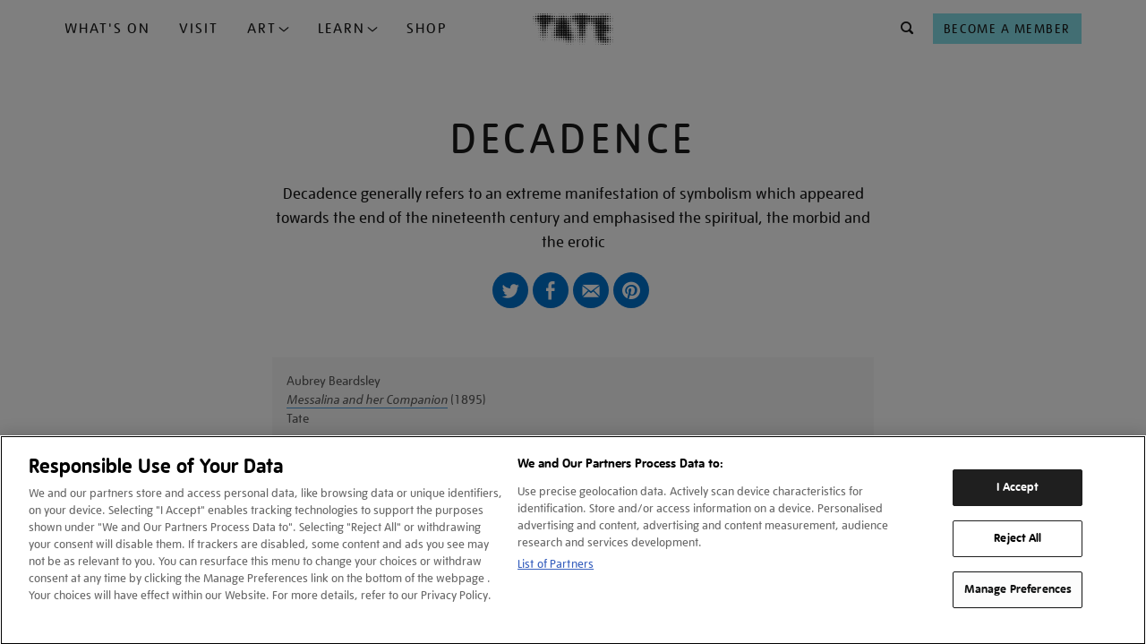

--- FILE ---
content_type: text/html; charset=utf-8
request_url: https://www.google.com/recaptcha/api2/anchor?ar=1&k=6LelrMMcAAAAAGjgfa_7vNO772YI9PNimZ2FDi0e&co=aHR0cHM6Ly93d3cudGF0ZS5vcmcudWs6NDQz&hl=en&v=PoyoqOPhxBO7pBk68S4YbpHZ&size=invisible&anchor-ms=20000&execute-ms=30000&cb=8dh00p4oixhl
body_size: 48509
content:
<!DOCTYPE HTML><html dir="ltr" lang="en"><head><meta http-equiv="Content-Type" content="text/html; charset=UTF-8">
<meta http-equiv="X-UA-Compatible" content="IE=edge">
<title>reCAPTCHA</title>
<style type="text/css">
/* cyrillic-ext */
@font-face {
  font-family: 'Roboto';
  font-style: normal;
  font-weight: 400;
  font-stretch: 100%;
  src: url(//fonts.gstatic.com/s/roboto/v48/KFO7CnqEu92Fr1ME7kSn66aGLdTylUAMa3GUBHMdazTgWw.woff2) format('woff2');
  unicode-range: U+0460-052F, U+1C80-1C8A, U+20B4, U+2DE0-2DFF, U+A640-A69F, U+FE2E-FE2F;
}
/* cyrillic */
@font-face {
  font-family: 'Roboto';
  font-style: normal;
  font-weight: 400;
  font-stretch: 100%;
  src: url(//fonts.gstatic.com/s/roboto/v48/KFO7CnqEu92Fr1ME7kSn66aGLdTylUAMa3iUBHMdazTgWw.woff2) format('woff2');
  unicode-range: U+0301, U+0400-045F, U+0490-0491, U+04B0-04B1, U+2116;
}
/* greek-ext */
@font-face {
  font-family: 'Roboto';
  font-style: normal;
  font-weight: 400;
  font-stretch: 100%;
  src: url(//fonts.gstatic.com/s/roboto/v48/KFO7CnqEu92Fr1ME7kSn66aGLdTylUAMa3CUBHMdazTgWw.woff2) format('woff2');
  unicode-range: U+1F00-1FFF;
}
/* greek */
@font-face {
  font-family: 'Roboto';
  font-style: normal;
  font-weight: 400;
  font-stretch: 100%;
  src: url(//fonts.gstatic.com/s/roboto/v48/KFO7CnqEu92Fr1ME7kSn66aGLdTylUAMa3-UBHMdazTgWw.woff2) format('woff2');
  unicode-range: U+0370-0377, U+037A-037F, U+0384-038A, U+038C, U+038E-03A1, U+03A3-03FF;
}
/* math */
@font-face {
  font-family: 'Roboto';
  font-style: normal;
  font-weight: 400;
  font-stretch: 100%;
  src: url(//fonts.gstatic.com/s/roboto/v48/KFO7CnqEu92Fr1ME7kSn66aGLdTylUAMawCUBHMdazTgWw.woff2) format('woff2');
  unicode-range: U+0302-0303, U+0305, U+0307-0308, U+0310, U+0312, U+0315, U+031A, U+0326-0327, U+032C, U+032F-0330, U+0332-0333, U+0338, U+033A, U+0346, U+034D, U+0391-03A1, U+03A3-03A9, U+03B1-03C9, U+03D1, U+03D5-03D6, U+03F0-03F1, U+03F4-03F5, U+2016-2017, U+2034-2038, U+203C, U+2040, U+2043, U+2047, U+2050, U+2057, U+205F, U+2070-2071, U+2074-208E, U+2090-209C, U+20D0-20DC, U+20E1, U+20E5-20EF, U+2100-2112, U+2114-2115, U+2117-2121, U+2123-214F, U+2190, U+2192, U+2194-21AE, U+21B0-21E5, U+21F1-21F2, U+21F4-2211, U+2213-2214, U+2216-22FF, U+2308-230B, U+2310, U+2319, U+231C-2321, U+2336-237A, U+237C, U+2395, U+239B-23B7, U+23D0, U+23DC-23E1, U+2474-2475, U+25AF, U+25B3, U+25B7, U+25BD, U+25C1, U+25CA, U+25CC, U+25FB, U+266D-266F, U+27C0-27FF, U+2900-2AFF, U+2B0E-2B11, U+2B30-2B4C, U+2BFE, U+3030, U+FF5B, U+FF5D, U+1D400-1D7FF, U+1EE00-1EEFF;
}
/* symbols */
@font-face {
  font-family: 'Roboto';
  font-style: normal;
  font-weight: 400;
  font-stretch: 100%;
  src: url(//fonts.gstatic.com/s/roboto/v48/KFO7CnqEu92Fr1ME7kSn66aGLdTylUAMaxKUBHMdazTgWw.woff2) format('woff2');
  unicode-range: U+0001-000C, U+000E-001F, U+007F-009F, U+20DD-20E0, U+20E2-20E4, U+2150-218F, U+2190, U+2192, U+2194-2199, U+21AF, U+21E6-21F0, U+21F3, U+2218-2219, U+2299, U+22C4-22C6, U+2300-243F, U+2440-244A, U+2460-24FF, U+25A0-27BF, U+2800-28FF, U+2921-2922, U+2981, U+29BF, U+29EB, U+2B00-2BFF, U+4DC0-4DFF, U+FFF9-FFFB, U+10140-1018E, U+10190-1019C, U+101A0, U+101D0-101FD, U+102E0-102FB, U+10E60-10E7E, U+1D2C0-1D2D3, U+1D2E0-1D37F, U+1F000-1F0FF, U+1F100-1F1AD, U+1F1E6-1F1FF, U+1F30D-1F30F, U+1F315, U+1F31C, U+1F31E, U+1F320-1F32C, U+1F336, U+1F378, U+1F37D, U+1F382, U+1F393-1F39F, U+1F3A7-1F3A8, U+1F3AC-1F3AF, U+1F3C2, U+1F3C4-1F3C6, U+1F3CA-1F3CE, U+1F3D4-1F3E0, U+1F3ED, U+1F3F1-1F3F3, U+1F3F5-1F3F7, U+1F408, U+1F415, U+1F41F, U+1F426, U+1F43F, U+1F441-1F442, U+1F444, U+1F446-1F449, U+1F44C-1F44E, U+1F453, U+1F46A, U+1F47D, U+1F4A3, U+1F4B0, U+1F4B3, U+1F4B9, U+1F4BB, U+1F4BF, U+1F4C8-1F4CB, U+1F4D6, U+1F4DA, U+1F4DF, U+1F4E3-1F4E6, U+1F4EA-1F4ED, U+1F4F7, U+1F4F9-1F4FB, U+1F4FD-1F4FE, U+1F503, U+1F507-1F50B, U+1F50D, U+1F512-1F513, U+1F53E-1F54A, U+1F54F-1F5FA, U+1F610, U+1F650-1F67F, U+1F687, U+1F68D, U+1F691, U+1F694, U+1F698, U+1F6AD, U+1F6B2, U+1F6B9-1F6BA, U+1F6BC, U+1F6C6-1F6CF, U+1F6D3-1F6D7, U+1F6E0-1F6EA, U+1F6F0-1F6F3, U+1F6F7-1F6FC, U+1F700-1F7FF, U+1F800-1F80B, U+1F810-1F847, U+1F850-1F859, U+1F860-1F887, U+1F890-1F8AD, U+1F8B0-1F8BB, U+1F8C0-1F8C1, U+1F900-1F90B, U+1F93B, U+1F946, U+1F984, U+1F996, U+1F9E9, U+1FA00-1FA6F, U+1FA70-1FA7C, U+1FA80-1FA89, U+1FA8F-1FAC6, U+1FACE-1FADC, U+1FADF-1FAE9, U+1FAF0-1FAF8, U+1FB00-1FBFF;
}
/* vietnamese */
@font-face {
  font-family: 'Roboto';
  font-style: normal;
  font-weight: 400;
  font-stretch: 100%;
  src: url(//fonts.gstatic.com/s/roboto/v48/KFO7CnqEu92Fr1ME7kSn66aGLdTylUAMa3OUBHMdazTgWw.woff2) format('woff2');
  unicode-range: U+0102-0103, U+0110-0111, U+0128-0129, U+0168-0169, U+01A0-01A1, U+01AF-01B0, U+0300-0301, U+0303-0304, U+0308-0309, U+0323, U+0329, U+1EA0-1EF9, U+20AB;
}
/* latin-ext */
@font-face {
  font-family: 'Roboto';
  font-style: normal;
  font-weight: 400;
  font-stretch: 100%;
  src: url(//fonts.gstatic.com/s/roboto/v48/KFO7CnqEu92Fr1ME7kSn66aGLdTylUAMa3KUBHMdazTgWw.woff2) format('woff2');
  unicode-range: U+0100-02BA, U+02BD-02C5, U+02C7-02CC, U+02CE-02D7, U+02DD-02FF, U+0304, U+0308, U+0329, U+1D00-1DBF, U+1E00-1E9F, U+1EF2-1EFF, U+2020, U+20A0-20AB, U+20AD-20C0, U+2113, U+2C60-2C7F, U+A720-A7FF;
}
/* latin */
@font-face {
  font-family: 'Roboto';
  font-style: normal;
  font-weight: 400;
  font-stretch: 100%;
  src: url(//fonts.gstatic.com/s/roboto/v48/KFO7CnqEu92Fr1ME7kSn66aGLdTylUAMa3yUBHMdazQ.woff2) format('woff2');
  unicode-range: U+0000-00FF, U+0131, U+0152-0153, U+02BB-02BC, U+02C6, U+02DA, U+02DC, U+0304, U+0308, U+0329, U+2000-206F, U+20AC, U+2122, U+2191, U+2193, U+2212, U+2215, U+FEFF, U+FFFD;
}
/* cyrillic-ext */
@font-face {
  font-family: 'Roboto';
  font-style: normal;
  font-weight: 500;
  font-stretch: 100%;
  src: url(//fonts.gstatic.com/s/roboto/v48/KFO7CnqEu92Fr1ME7kSn66aGLdTylUAMa3GUBHMdazTgWw.woff2) format('woff2');
  unicode-range: U+0460-052F, U+1C80-1C8A, U+20B4, U+2DE0-2DFF, U+A640-A69F, U+FE2E-FE2F;
}
/* cyrillic */
@font-face {
  font-family: 'Roboto';
  font-style: normal;
  font-weight: 500;
  font-stretch: 100%;
  src: url(//fonts.gstatic.com/s/roboto/v48/KFO7CnqEu92Fr1ME7kSn66aGLdTylUAMa3iUBHMdazTgWw.woff2) format('woff2');
  unicode-range: U+0301, U+0400-045F, U+0490-0491, U+04B0-04B1, U+2116;
}
/* greek-ext */
@font-face {
  font-family: 'Roboto';
  font-style: normal;
  font-weight: 500;
  font-stretch: 100%;
  src: url(//fonts.gstatic.com/s/roboto/v48/KFO7CnqEu92Fr1ME7kSn66aGLdTylUAMa3CUBHMdazTgWw.woff2) format('woff2');
  unicode-range: U+1F00-1FFF;
}
/* greek */
@font-face {
  font-family: 'Roboto';
  font-style: normal;
  font-weight: 500;
  font-stretch: 100%;
  src: url(//fonts.gstatic.com/s/roboto/v48/KFO7CnqEu92Fr1ME7kSn66aGLdTylUAMa3-UBHMdazTgWw.woff2) format('woff2');
  unicode-range: U+0370-0377, U+037A-037F, U+0384-038A, U+038C, U+038E-03A1, U+03A3-03FF;
}
/* math */
@font-face {
  font-family: 'Roboto';
  font-style: normal;
  font-weight: 500;
  font-stretch: 100%;
  src: url(//fonts.gstatic.com/s/roboto/v48/KFO7CnqEu92Fr1ME7kSn66aGLdTylUAMawCUBHMdazTgWw.woff2) format('woff2');
  unicode-range: U+0302-0303, U+0305, U+0307-0308, U+0310, U+0312, U+0315, U+031A, U+0326-0327, U+032C, U+032F-0330, U+0332-0333, U+0338, U+033A, U+0346, U+034D, U+0391-03A1, U+03A3-03A9, U+03B1-03C9, U+03D1, U+03D5-03D6, U+03F0-03F1, U+03F4-03F5, U+2016-2017, U+2034-2038, U+203C, U+2040, U+2043, U+2047, U+2050, U+2057, U+205F, U+2070-2071, U+2074-208E, U+2090-209C, U+20D0-20DC, U+20E1, U+20E5-20EF, U+2100-2112, U+2114-2115, U+2117-2121, U+2123-214F, U+2190, U+2192, U+2194-21AE, U+21B0-21E5, U+21F1-21F2, U+21F4-2211, U+2213-2214, U+2216-22FF, U+2308-230B, U+2310, U+2319, U+231C-2321, U+2336-237A, U+237C, U+2395, U+239B-23B7, U+23D0, U+23DC-23E1, U+2474-2475, U+25AF, U+25B3, U+25B7, U+25BD, U+25C1, U+25CA, U+25CC, U+25FB, U+266D-266F, U+27C0-27FF, U+2900-2AFF, U+2B0E-2B11, U+2B30-2B4C, U+2BFE, U+3030, U+FF5B, U+FF5D, U+1D400-1D7FF, U+1EE00-1EEFF;
}
/* symbols */
@font-face {
  font-family: 'Roboto';
  font-style: normal;
  font-weight: 500;
  font-stretch: 100%;
  src: url(//fonts.gstatic.com/s/roboto/v48/KFO7CnqEu92Fr1ME7kSn66aGLdTylUAMaxKUBHMdazTgWw.woff2) format('woff2');
  unicode-range: U+0001-000C, U+000E-001F, U+007F-009F, U+20DD-20E0, U+20E2-20E4, U+2150-218F, U+2190, U+2192, U+2194-2199, U+21AF, U+21E6-21F0, U+21F3, U+2218-2219, U+2299, U+22C4-22C6, U+2300-243F, U+2440-244A, U+2460-24FF, U+25A0-27BF, U+2800-28FF, U+2921-2922, U+2981, U+29BF, U+29EB, U+2B00-2BFF, U+4DC0-4DFF, U+FFF9-FFFB, U+10140-1018E, U+10190-1019C, U+101A0, U+101D0-101FD, U+102E0-102FB, U+10E60-10E7E, U+1D2C0-1D2D3, U+1D2E0-1D37F, U+1F000-1F0FF, U+1F100-1F1AD, U+1F1E6-1F1FF, U+1F30D-1F30F, U+1F315, U+1F31C, U+1F31E, U+1F320-1F32C, U+1F336, U+1F378, U+1F37D, U+1F382, U+1F393-1F39F, U+1F3A7-1F3A8, U+1F3AC-1F3AF, U+1F3C2, U+1F3C4-1F3C6, U+1F3CA-1F3CE, U+1F3D4-1F3E0, U+1F3ED, U+1F3F1-1F3F3, U+1F3F5-1F3F7, U+1F408, U+1F415, U+1F41F, U+1F426, U+1F43F, U+1F441-1F442, U+1F444, U+1F446-1F449, U+1F44C-1F44E, U+1F453, U+1F46A, U+1F47D, U+1F4A3, U+1F4B0, U+1F4B3, U+1F4B9, U+1F4BB, U+1F4BF, U+1F4C8-1F4CB, U+1F4D6, U+1F4DA, U+1F4DF, U+1F4E3-1F4E6, U+1F4EA-1F4ED, U+1F4F7, U+1F4F9-1F4FB, U+1F4FD-1F4FE, U+1F503, U+1F507-1F50B, U+1F50D, U+1F512-1F513, U+1F53E-1F54A, U+1F54F-1F5FA, U+1F610, U+1F650-1F67F, U+1F687, U+1F68D, U+1F691, U+1F694, U+1F698, U+1F6AD, U+1F6B2, U+1F6B9-1F6BA, U+1F6BC, U+1F6C6-1F6CF, U+1F6D3-1F6D7, U+1F6E0-1F6EA, U+1F6F0-1F6F3, U+1F6F7-1F6FC, U+1F700-1F7FF, U+1F800-1F80B, U+1F810-1F847, U+1F850-1F859, U+1F860-1F887, U+1F890-1F8AD, U+1F8B0-1F8BB, U+1F8C0-1F8C1, U+1F900-1F90B, U+1F93B, U+1F946, U+1F984, U+1F996, U+1F9E9, U+1FA00-1FA6F, U+1FA70-1FA7C, U+1FA80-1FA89, U+1FA8F-1FAC6, U+1FACE-1FADC, U+1FADF-1FAE9, U+1FAF0-1FAF8, U+1FB00-1FBFF;
}
/* vietnamese */
@font-face {
  font-family: 'Roboto';
  font-style: normal;
  font-weight: 500;
  font-stretch: 100%;
  src: url(//fonts.gstatic.com/s/roboto/v48/KFO7CnqEu92Fr1ME7kSn66aGLdTylUAMa3OUBHMdazTgWw.woff2) format('woff2');
  unicode-range: U+0102-0103, U+0110-0111, U+0128-0129, U+0168-0169, U+01A0-01A1, U+01AF-01B0, U+0300-0301, U+0303-0304, U+0308-0309, U+0323, U+0329, U+1EA0-1EF9, U+20AB;
}
/* latin-ext */
@font-face {
  font-family: 'Roboto';
  font-style: normal;
  font-weight: 500;
  font-stretch: 100%;
  src: url(//fonts.gstatic.com/s/roboto/v48/KFO7CnqEu92Fr1ME7kSn66aGLdTylUAMa3KUBHMdazTgWw.woff2) format('woff2');
  unicode-range: U+0100-02BA, U+02BD-02C5, U+02C7-02CC, U+02CE-02D7, U+02DD-02FF, U+0304, U+0308, U+0329, U+1D00-1DBF, U+1E00-1E9F, U+1EF2-1EFF, U+2020, U+20A0-20AB, U+20AD-20C0, U+2113, U+2C60-2C7F, U+A720-A7FF;
}
/* latin */
@font-face {
  font-family: 'Roboto';
  font-style: normal;
  font-weight: 500;
  font-stretch: 100%;
  src: url(//fonts.gstatic.com/s/roboto/v48/KFO7CnqEu92Fr1ME7kSn66aGLdTylUAMa3yUBHMdazQ.woff2) format('woff2');
  unicode-range: U+0000-00FF, U+0131, U+0152-0153, U+02BB-02BC, U+02C6, U+02DA, U+02DC, U+0304, U+0308, U+0329, U+2000-206F, U+20AC, U+2122, U+2191, U+2193, U+2212, U+2215, U+FEFF, U+FFFD;
}
/* cyrillic-ext */
@font-face {
  font-family: 'Roboto';
  font-style: normal;
  font-weight: 900;
  font-stretch: 100%;
  src: url(//fonts.gstatic.com/s/roboto/v48/KFO7CnqEu92Fr1ME7kSn66aGLdTylUAMa3GUBHMdazTgWw.woff2) format('woff2');
  unicode-range: U+0460-052F, U+1C80-1C8A, U+20B4, U+2DE0-2DFF, U+A640-A69F, U+FE2E-FE2F;
}
/* cyrillic */
@font-face {
  font-family: 'Roboto';
  font-style: normal;
  font-weight: 900;
  font-stretch: 100%;
  src: url(//fonts.gstatic.com/s/roboto/v48/KFO7CnqEu92Fr1ME7kSn66aGLdTylUAMa3iUBHMdazTgWw.woff2) format('woff2');
  unicode-range: U+0301, U+0400-045F, U+0490-0491, U+04B0-04B1, U+2116;
}
/* greek-ext */
@font-face {
  font-family: 'Roboto';
  font-style: normal;
  font-weight: 900;
  font-stretch: 100%;
  src: url(//fonts.gstatic.com/s/roboto/v48/KFO7CnqEu92Fr1ME7kSn66aGLdTylUAMa3CUBHMdazTgWw.woff2) format('woff2');
  unicode-range: U+1F00-1FFF;
}
/* greek */
@font-face {
  font-family: 'Roboto';
  font-style: normal;
  font-weight: 900;
  font-stretch: 100%;
  src: url(//fonts.gstatic.com/s/roboto/v48/KFO7CnqEu92Fr1ME7kSn66aGLdTylUAMa3-UBHMdazTgWw.woff2) format('woff2');
  unicode-range: U+0370-0377, U+037A-037F, U+0384-038A, U+038C, U+038E-03A1, U+03A3-03FF;
}
/* math */
@font-face {
  font-family: 'Roboto';
  font-style: normal;
  font-weight: 900;
  font-stretch: 100%;
  src: url(//fonts.gstatic.com/s/roboto/v48/KFO7CnqEu92Fr1ME7kSn66aGLdTylUAMawCUBHMdazTgWw.woff2) format('woff2');
  unicode-range: U+0302-0303, U+0305, U+0307-0308, U+0310, U+0312, U+0315, U+031A, U+0326-0327, U+032C, U+032F-0330, U+0332-0333, U+0338, U+033A, U+0346, U+034D, U+0391-03A1, U+03A3-03A9, U+03B1-03C9, U+03D1, U+03D5-03D6, U+03F0-03F1, U+03F4-03F5, U+2016-2017, U+2034-2038, U+203C, U+2040, U+2043, U+2047, U+2050, U+2057, U+205F, U+2070-2071, U+2074-208E, U+2090-209C, U+20D0-20DC, U+20E1, U+20E5-20EF, U+2100-2112, U+2114-2115, U+2117-2121, U+2123-214F, U+2190, U+2192, U+2194-21AE, U+21B0-21E5, U+21F1-21F2, U+21F4-2211, U+2213-2214, U+2216-22FF, U+2308-230B, U+2310, U+2319, U+231C-2321, U+2336-237A, U+237C, U+2395, U+239B-23B7, U+23D0, U+23DC-23E1, U+2474-2475, U+25AF, U+25B3, U+25B7, U+25BD, U+25C1, U+25CA, U+25CC, U+25FB, U+266D-266F, U+27C0-27FF, U+2900-2AFF, U+2B0E-2B11, U+2B30-2B4C, U+2BFE, U+3030, U+FF5B, U+FF5D, U+1D400-1D7FF, U+1EE00-1EEFF;
}
/* symbols */
@font-face {
  font-family: 'Roboto';
  font-style: normal;
  font-weight: 900;
  font-stretch: 100%;
  src: url(//fonts.gstatic.com/s/roboto/v48/KFO7CnqEu92Fr1ME7kSn66aGLdTylUAMaxKUBHMdazTgWw.woff2) format('woff2');
  unicode-range: U+0001-000C, U+000E-001F, U+007F-009F, U+20DD-20E0, U+20E2-20E4, U+2150-218F, U+2190, U+2192, U+2194-2199, U+21AF, U+21E6-21F0, U+21F3, U+2218-2219, U+2299, U+22C4-22C6, U+2300-243F, U+2440-244A, U+2460-24FF, U+25A0-27BF, U+2800-28FF, U+2921-2922, U+2981, U+29BF, U+29EB, U+2B00-2BFF, U+4DC0-4DFF, U+FFF9-FFFB, U+10140-1018E, U+10190-1019C, U+101A0, U+101D0-101FD, U+102E0-102FB, U+10E60-10E7E, U+1D2C0-1D2D3, U+1D2E0-1D37F, U+1F000-1F0FF, U+1F100-1F1AD, U+1F1E6-1F1FF, U+1F30D-1F30F, U+1F315, U+1F31C, U+1F31E, U+1F320-1F32C, U+1F336, U+1F378, U+1F37D, U+1F382, U+1F393-1F39F, U+1F3A7-1F3A8, U+1F3AC-1F3AF, U+1F3C2, U+1F3C4-1F3C6, U+1F3CA-1F3CE, U+1F3D4-1F3E0, U+1F3ED, U+1F3F1-1F3F3, U+1F3F5-1F3F7, U+1F408, U+1F415, U+1F41F, U+1F426, U+1F43F, U+1F441-1F442, U+1F444, U+1F446-1F449, U+1F44C-1F44E, U+1F453, U+1F46A, U+1F47D, U+1F4A3, U+1F4B0, U+1F4B3, U+1F4B9, U+1F4BB, U+1F4BF, U+1F4C8-1F4CB, U+1F4D6, U+1F4DA, U+1F4DF, U+1F4E3-1F4E6, U+1F4EA-1F4ED, U+1F4F7, U+1F4F9-1F4FB, U+1F4FD-1F4FE, U+1F503, U+1F507-1F50B, U+1F50D, U+1F512-1F513, U+1F53E-1F54A, U+1F54F-1F5FA, U+1F610, U+1F650-1F67F, U+1F687, U+1F68D, U+1F691, U+1F694, U+1F698, U+1F6AD, U+1F6B2, U+1F6B9-1F6BA, U+1F6BC, U+1F6C6-1F6CF, U+1F6D3-1F6D7, U+1F6E0-1F6EA, U+1F6F0-1F6F3, U+1F6F7-1F6FC, U+1F700-1F7FF, U+1F800-1F80B, U+1F810-1F847, U+1F850-1F859, U+1F860-1F887, U+1F890-1F8AD, U+1F8B0-1F8BB, U+1F8C0-1F8C1, U+1F900-1F90B, U+1F93B, U+1F946, U+1F984, U+1F996, U+1F9E9, U+1FA00-1FA6F, U+1FA70-1FA7C, U+1FA80-1FA89, U+1FA8F-1FAC6, U+1FACE-1FADC, U+1FADF-1FAE9, U+1FAF0-1FAF8, U+1FB00-1FBFF;
}
/* vietnamese */
@font-face {
  font-family: 'Roboto';
  font-style: normal;
  font-weight: 900;
  font-stretch: 100%;
  src: url(//fonts.gstatic.com/s/roboto/v48/KFO7CnqEu92Fr1ME7kSn66aGLdTylUAMa3OUBHMdazTgWw.woff2) format('woff2');
  unicode-range: U+0102-0103, U+0110-0111, U+0128-0129, U+0168-0169, U+01A0-01A1, U+01AF-01B0, U+0300-0301, U+0303-0304, U+0308-0309, U+0323, U+0329, U+1EA0-1EF9, U+20AB;
}
/* latin-ext */
@font-face {
  font-family: 'Roboto';
  font-style: normal;
  font-weight: 900;
  font-stretch: 100%;
  src: url(//fonts.gstatic.com/s/roboto/v48/KFO7CnqEu92Fr1ME7kSn66aGLdTylUAMa3KUBHMdazTgWw.woff2) format('woff2');
  unicode-range: U+0100-02BA, U+02BD-02C5, U+02C7-02CC, U+02CE-02D7, U+02DD-02FF, U+0304, U+0308, U+0329, U+1D00-1DBF, U+1E00-1E9F, U+1EF2-1EFF, U+2020, U+20A0-20AB, U+20AD-20C0, U+2113, U+2C60-2C7F, U+A720-A7FF;
}
/* latin */
@font-face {
  font-family: 'Roboto';
  font-style: normal;
  font-weight: 900;
  font-stretch: 100%;
  src: url(//fonts.gstatic.com/s/roboto/v48/KFO7CnqEu92Fr1ME7kSn66aGLdTylUAMa3yUBHMdazQ.woff2) format('woff2');
  unicode-range: U+0000-00FF, U+0131, U+0152-0153, U+02BB-02BC, U+02C6, U+02DA, U+02DC, U+0304, U+0308, U+0329, U+2000-206F, U+20AC, U+2122, U+2191, U+2193, U+2212, U+2215, U+FEFF, U+FFFD;
}

</style>
<link rel="stylesheet" type="text/css" href="https://www.gstatic.com/recaptcha/releases/PoyoqOPhxBO7pBk68S4YbpHZ/styles__ltr.css">
<script nonce="biBsB1tVyjcni0TyLMytfw" type="text/javascript">window['__recaptcha_api'] = 'https://www.google.com/recaptcha/api2/';</script>
<script type="text/javascript" src="https://www.gstatic.com/recaptcha/releases/PoyoqOPhxBO7pBk68S4YbpHZ/recaptcha__en.js" nonce="biBsB1tVyjcni0TyLMytfw">
      
    </script></head>
<body><div id="rc-anchor-alert" class="rc-anchor-alert"></div>
<input type="hidden" id="recaptcha-token" value="[base64]">
<script type="text/javascript" nonce="biBsB1tVyjcni0TyLMytfw">
      recaptcha.anchor.Main.init("[\x22ainput\x22,[\x22bgdata\x22,\x22\x22,\[base64]/[base64]/[base64]/[base64]/[base64]/[base64]/KGcoTywyNTMsTy5PKSxVRyhPLEMpKTpnKE8sMjUzLEMpLE8pKSxsKSksTykpfSxieT1mdW5jdGlvbihDLE8sdSxsKXtmb3IobD0odT1SKEMpLDApO08+MDtPLS0pbD1sPDw4fFooQyk7ZyhDLHUsbCl9LFVHPWZ1bmN0aW9uKEMsTyl7Qy5pLmxlbmd0aD4xMDQ/[base64]/[base64]/[base64]/[base64]/[base64]/[base64]/[base64]\\u003d\x22,\[base64]\x22,\x22w4QCw5wNwoBzwpYobUZSAGpDUsKvw4LDusKtc3fCrn7ChcOaw49swrHCs8KtNRHCtG5Pc8OPM8OYCBXDmDojNMOtMhrCkFnDp1wKwpJ6cHPDlTNow5MdWinDu2rDtcKedz7DoFzDjW7DmcONFFIQHlABwrREwoQfwq9zTR1Dw6nCisK3w6PDlg0/[base64]/Dn8KBwox5N8ODTF7DjAwCwpBnw7BBBU8WwqrDkMOCw5IgDF5xDjHCuMK6NcK7eMOHw7ZlEw0fwoI6w7bCjksLw5DDs8K2J8OsEcKGFMKHXFDCq3pyU3/DosK0wr1ONsO/w6DDmMKvcH3CsAzDl8OKMsKJwpAFwqDCrMODwo/DoMKBZcORw6TCr3EXbsOBwp/Ck8OcGE/DnHYNA8OKBGx0w4DDs8OeQ1LDgV45X8OGwpltbHVtZAjDm8Kqw7FVf8OZMXPCgBrDpcKdw6RTwpIgwr/DoUrDpWg3wqfCusKVwo5XAsKvQ8O1ESPCgsKFMHcXwqdGHG4jQnfCr8KlwqUoUExUGcKQwrXCgF7DhMKew61Dw4dYwqTDrMKMHkk/ScOzKCnCoC/DksOaw7hGOkHCmMKDR2PDtsKxw64ew4FtwotgFG3DvsOwJMKNV8KfVW5Xwo/DlEh3Ej/CgVxZEsK+Ay5OwpHCosKMJXfDg8KgOcKbw4nClcO8KcOzwqY+wpXDu8KCPcOSw5rCmcK4XMKxK2TCjjHCkgQgW8Kfw7/[base64]/Dj8O8wrBqTsOzw6jCnjUAX3rCtDjDksKbw58ww77DpMKpwp/[base64]/[base64]/ChW4UEBJmwrLCuFsmUDx2MBLCisObw70UwrMcwpw6b8KSDMKwwp0wwqQcHmbDrcOPwq1Ow5DCqW44wrMQM8Kuw67DrsKgNsKdZ3vDrcKnw5XDsAJLF2o/wrJ+DcKePcKpRDfCv8Omw4XDsMOVLMOXIHsmM3RqwqTCnRg0w4DDi07Cmn4Xwo/CvcOZw5nDrBnDt8KZPHcAPcK7w4bDqXtrwo3DkcO2wq/DnsK6Oj/[base64]/[base64]/OcOpf0V2YXA/wrLCizRvw6HCr8OSQsOJw67DqlUmw4RkfcK1woYFPnZgODbDoVTCkVhnfMO8wrVKTcOTw503UBvDjnYlw4vDusOUHsKsfcKsAcORwrLCrMKlw51uwpAQY8OsKWHDhEhIw4vDrSvDiQ41w50bPsOYwpR8wqvDlsOIwoNlZTYLwo/CqsOnS1DCs8KIe8Kxw7M4w68TDcOYOMOkI8Kuw6l2RMOuShfCqHwdamgnw7zDh14aw6DDkcOld8KHXcOxwq3CusOaKHXDmcODPX89w5vCvMKzO8K+IHDDq8KCXzbChMK+woN6w7xRwqXDmcKvA1JfEcOORnHCu3d/LcKCSxHDsMKTwohKODjChGPDrX7CqhTDqygpw5Bbw67CsnvCpylKacOcXX4iw7/CscKyKnrCoB7CmcOzw5UFwp4xw7oyQhHDhDXCj8Kaw7dxwpk/SGomw4svFsOgV8KpScODwoZVw7DDjgQVw5DCicKPRSfCjsKowqt4worDjcKiE8O7TlLClibDmwzCvmTCrDzDpF5VwpJmwp7DvMOHw4l9wqodL8O1VCxyw4XDt8Ktw6DDvmlrw6ERw5vDtMOpw41pTEDCscKdd8Ojw58/w43ChMKnFsKRMnt7w5M/[base64]/MS0VThDDuMORQsOARlPCpcKww6ZhfjQRFsKgwqYRPycUwq0RZsKywoMSLDXClFHCtMKBw7xEcsK/EsKRw4HCocKawoBkDMKBacKyacKywqBHAcO6NloTHsKbb0/Do8K4wrZ4A8OaYRbDu8OTw5vDpsK3wph1X0lfEholwqPCu3EXwqoeeFHDszjClcKtDsKGw7fDgQRFUmLCgH3ClnPDr8ONNcKiw7TDuQ7DqS/[base64]/w4wCTG7DgsOOSsKQw7/DnMOtW8KHQhnDmljChzwPwoHChsOYa3LCrcOORsK5woA3wrDDkS4Pw7N2InwGworDvXnDpcOHEMKFw7zDlcOcw4TCmVnCncODT8OewqdqwrLCjsOSwovCgsKGRsO/RGd5EsKScA7CtQ7Do8KfacKPwrDDmsO5GCA2woDDscOYwpcbw4HCizLDucOXwpTDnMOkw5TDtMOww60SOSRBMCPDn2hsw4oSwosfKHBFF37Dt8O3w7XClVnCnsO4bA3Ctj7CgcKAL8KuLX7ClsObLMOewrp8Dm5nMsKTwphew5TCjjNVwo7CjsK/asKOwocswp4tP8OBVAzCkcKYfMKgMAMywovDtMO2dMKdw5x/wpd/[base64]/DgkwuM8KQwq7CrhTCmMOLRMO0fVofOFQCw4NbGgTDi0Mbw5XDiH7Cv2dSCQ/DqQ3CgMOpw5cxwp/DiMK4KsKMZw5HU8OPw783OWXDr8K9fcKuwqjCmhNlNsObw74QSMKxw6c2LTlbwptaw5DDimhpfMOkwqHDsMOWDsKIw557wopIwqN/w7JecD5MwqvCisOySwXCqDogXMOfOsO/KsKmw54DIATDmcOXw6zCnsKjwqLCmSjCtivDqyrDlkPCohDCpsODwqvDojnCg3FOMsK3wq/Cvx3CjWbDu140wrAkwr7DgMKyw6TDsTQOb8Osw5TDl8K4IcKKwqbDk8KSwo3CtzlJw4prwoFFw4J3wo/[base64]/[base64]/w6LCtMKCPTNvJ8KOwrPDlEIzbFQRwocLDUPDqWnCjg1EU8OCw58Mw6LCulHDoFjCnx3Du1LCjg/Dg8K9XcKsf31Dw6gcRBN/w7B2w7sPFsOVbVEvdwYwCi05wrPCknfCjQPCn8OYw7k6wqUlw5HDi8KEw4ZpScOPwpzDrsOBADjCm1XDocKuwp4pwq4Ow5EILnnCp0x/w7sMUxjCssKzMsOVWUHCnmAtIMO4wrIXREkKP8Odw6jCn3gCw5PDgMObw57DqMOjRidTRMKXwr7CksOQQ2XCp8Ojw6/ClgfCq8O8wqPCmsKbwrMPFh/CvcK+fcOkVyDCh8KWwp3DjBcDwoXCjXAfwpzCsSxqwpnCoMKHwodaw50rwo7Dp8KNQsOhwrfDkHJ0wow8wqFZwp/DksKZw6I/w5RBMMK4JCzDtnDDrMOGw4Rmw4M4w7Jlw7YrKFtoI8OsRcKDw58ibXPCtj7ChMOuXV1oF8KKI15Aw6kXw4XDlsO/wpTCu8KQL8KcXMOYfy/DgsK0D8KFw6nCj8O2BMO2w7/CuwnDpmvCuBPCtwc/[base64]/ClcK5G1rDnsOIwpsuN8KYw5BywoDDkXIAwqLDuk0tH8O0Q8OUcsOWGlbCkGPDpQtwwqjDqz/CmFgwMUHDq8K2G8OpdxbDpENUNsK/wpFAICXCqjYRw7Jmw6fCpcOZwph3EkDCk0LCuww4wprDlz8owpfDvX1Swr7CqEFZw6jCgxgEwrNXw54Fwrwmw7J3w643MMK6wrfDg2bCvsO6HcKJbcKHwoHCvhhkWQMGdcKzw6rCiMOxEsKow6E/wpgxJl8Zwr7CkAMFw7XCmFtbw4/[base64]/[base64]/PsObwoLDmcKZdxcjwqfDiMKMJxXDllXCqsOsLz/DohBwJnpRw5zCnXXDshHDmxQlUXDDixDCkh9BXBFww6LDkMOZPWXDl38KDihuKMOHwoPDgAljwoYLw6QPw4wkwrzCt8OTNSvDssKnwr4cwqbDhBYkw75XGnQoY3HCuGbCngo+wqELRsO7JCEpw7/Cq8OHwp3CuX8aCsOCwq5sTFEJwrXClsK0w63DrsOGw5rCl8Odw7/DusKHcmttwpHCuQNnLiXDm8OURMOJw6/[base64]/DnwzDjsKCw7zCsMKIam3CmG8saMOvw4bDlcKtwrxeDEITLwXCkQU8woPCkWwmw4rCksOBw7LCocKCwo/[base64]/[base64]/DqwYzwr/DgMOUNT1yw7ZkEUTCl8Ocw5rCsjfDnRPDhRvCi8OtwqRvw74rw7zCtVPCqMKCYsK4w4AefEN3w6Ebwp1LW1NvcMKCw5kDwo/DlTUlwrDCo27CvXDDvXd5wqnCjMK+w6vChiEkw45Aw6NrPMOvwojCocO/[base64]/Cn8O3LMK/w7Rza35iF8KiMMOLwq0ewpdcW8KVwr8EfglFw4kxcsKpwqwWw7nDh0Z9TBrDpsOlwqvCjMKnWm7Ch8Omwp06wr89w5QAMcO7cU93P8O4R8KFKcO5Lz/CnmU1w43DtFBLw40wwr4YwqTCknIKC8O9wpTDsl4fw7XColrDjsKPEi3ChMOGOxoiZmMoX8OSwoPDpiDCocOGw57CoWTDvcOfW3PChwBXw71+w4htwqXCtsKsw5sSRcKPGg/CmDnDuSbCmE7CmngfwpzCisKDOgA4w5UrWsO3woAGdcOaf0ZcE8ODJcOcV8Opwq/CgmPCigwxFMOWMT3CjMK7wrLDqkNdwrJTMMO5NsOBw7rDozN9w5fCplpGw7LCjsKewpLDrcOywpnChVTDrApYw5DDgyXCs8OTC1Yhw7/DlsK5GH/Cj8Krw5MyI2TDjifCtcKdwpHDiCI5wr3CnCTCiMOXw5YywrIRw5/DujM+RcKHw6rDljslFcOxNsKcI07Dl8OzcTPClMKuw4wQwp8SFx7Cg8Otwo8nSMO/wowKScOvd8OJHMOpHyhwwoAHw4EZw4LDt13CqhnCksOOw4jCisKFBMOUw6fCuD/[base64]/[base64]/DvMK2WnQTw4HCviPDijfDj8KSw63DlcKfw7pww4dbGD3CsFJbw7jChMKPOcKPwrPCsMKhwrcoI8OOBMKowoZ0w5g5f0Q1TjXDgcOAwofDmwHDklfDtlvCjVwieAISaQ7DrsKue3t8w7PCgcKmwr9ZLsOowrdMaQrCpFsOw53Ch8OTw5zCu08cTR7DllBNwrcMPcKYwp/[base64]/Ctx5mShnDv0HCvsOGwobDqBxZDcK/HMKIwqzDkHbCkFzCusOxJlo8wqk9Gm3DncOvXsOIw5nDlmbCqMKNw5ckeH9qwpjCg8O8w6oyw7nDo3nDpC7Dmk8dw7TDqcOQw7/DjsK0w5bCixYRw5cdbsK1EErCmmXDomQIw50PLnpHVcKLwpZJX301SUXChFnCr8KdP8KgTGHCjx1uw5p+w4nDhxNsw50KbwrChcKBw7B5w7XCu8OBfFQbwqrDosKvw5hlAsKlw59lw5jDosOywrYbw5tRw6zCqcORaFzDvR/CucK/XElKwrpWKHPDq8K3LMK8w6xew5Rew4HDlsKcw5NMwoTCpcOdw4zDkU19EAzCgsKOwpbDpUR4w71xwpLCv2JQw6nClG/DosKFw458w7bDtcOywo0LfsODIsOWwoDDvsKWwrBrViEVw5Zcw4XDtirCkhxWaBIxHiLCn8KyU8Kwwod+CMOHSsK5fDNWS8O9AgYfw5hhw4oWVcK3T8ONwrnCpWfCjlMLA8O8wpHDjhhTasKVJMOOWEElw6/[base64]/ClAojYl3DjwICwpDCgzJXQMObJCFpUsKDw5rDkcOiw4PCn0cbScOhOMK6PsKHw5s/AsODGMKDwofCiE/Ck8OQw5d6wrPCqWItIivDlMO0wpt+RUIlw7Eiw5ElScOKw7/Cj1tPw5lDH1HDv8Kww65nw6XDsMKhUMKvaSBrLgVCDcKJwr/Ck8OvWVpPwrwUw67Dt8Kxw7QXw4fCqysKwpbDqiDCi0HCqcO+wochwpfCrMOswogsw77Dl8OEw5bDmcOVYcOqD07Ds1UNwqPCu8KawqVUwr7DgsOjw4EnGTXCu8O8w4wqwpVkw5fCqSd3wroDw4/Dnx1ow4NUbUfCtsKrw5URN1klwpbCp8OEPmtRDsKkw5Q8w4JYQT1VdMKRwpQJIWU+QjUvwpxeXMOiwrhcwoZsw63ClcKuw7tYDcKEdWrDscOuw73Cm8KDw4AbKsO2XsKPw5/CnB1eKMKLw6vDvMKMwpcZwq/[base64]/CscODL8OmwpHDk8KrAETCpcOGHMKcwpU9wqzDgcOOFjrDp0kewpvDrlYZFsK/V0kww47CmcOnwo/DosKCUy/ChBwlM8OUFMK/ccOWw6BJKRTCr8O5w5TDoMOOwpvCuMKTw4kcFsKuwqfDhMOuXinCkMKMc8Ozw6x6w4jCpMOTwoJBHcOJHsKpwoAGwpnCiMKGXiXCocKbw5rDhDEvwpAYTMK8wqMyfzHDhMOJOnx/wpfCmQNZwpzDgHrCr0vDoDDCuANkwoHDtMKTw43Cp8O5wrkIYcOdZ8OPbcKVG1PCjMKmJ2BFwqTDlUJJw7gAPQ1eOwgkw4DCk8KAwprDucK0wqJ2w6IVJx11woR7SwLCsMKEw7DCn8KXw6XDkB3DtAUCwpvCpMKUKcOkfxDDk3/[base64]/CkDpdPsKywpxPLAcHOcO4w4PCjEnDscOIw6PDscOqw5rCi8KfAMOBbwgHR2vDscKYw58TFcOvwrvCkH/Cs8OKw5zCqMKuw7XDt8Kxw4vCu8KnwpM4w6puwqnCsMKfenTDnMKzBwliw7QmAhATw5fDnXjDjVPDhcOSwpUzSFrCoSg5w63ClgHDscOra8KrRMKHQQjCr8OfWVrDrXAXFMKDacOgwqAkw69/bQpbwopAw5kfZsOEKMO+wq5WFsOLw4XCnsK/DRlewqRBw6/[base64]/[base64]/wp/DssK6w5zDmcObH0VOaWBfwovCvDRrXMKtP8OiLMKyw5s7w7vDuC9XwqwdwrNMwpBvRWMrw5dSZ00wPcKbJMKnJFUuwrzDocOQw67DgCg9SsOOZBrCpsO0KcK5bw7CgsKDw5tPGMKYRsOzw5kSXMKNVMKNw45tw6JFw6vCi8K5wr/[base64]/wqIhKz4eH0V1woQrw78FwqMUZATDv8Kzf8O/w7NawqDCv8KAw4fChU9LwrrCm8KVNsKIwojCi8O1JWTCjULDnMKuwqbCtMK6U8OSEwzCs8K/wp3DlBvDhsO5EUjCrcOKS0clwrMtw6nDkE3DvGjDl8K6w6UfAW/DuV/[base64]/DkcKnOsKIIMKbw4XDlT7CsF0pfU1lw5vDisOIECzCu8KjLh7Cr8KZVkPDuRnDmzXDlVHCvMKow68/[base64]/wqUzwpAUw5nDk8KFUBLDohbCvyXChMOqWMO4R8KHKMOIasO+IsKVLQpTQQ3ChsKBEMObwqEtDQEyIcOBwqZODcOLP8OWPsKWwojDhsOaw4g2Q8OoOiHDqRLDjkjCik7CjEhfwqEsXWouecK+wrjDh3fDmmgnw4PCr1vDlsOmdMKVwocowoXDucKzwp8/wofClsKSw7xfw5xowqfDmsO8w5vCghrDs0rCmMOeXTHCi8KlJMO/wqrCsHzCi8KGw4B9UsK9w7M9XMOCTcKJwqM6DsKQw4/Du8O+AzbCnDXDlVgrwqcgVFIkBTTDtC3Cl8OqLRljw7cVwrtVw73DisK6w7c4XsK2w692wqE5wqjCvhbCulLCs8Krw5vDtlHChsO3wqHCqzLCg8OqScK/EzDCsBzCtHPDp8OkK0NlwrXDtcO/w6hHcwZPwo7DqVfCg8KYdxjCosOYw6LCmsK7wrDDhMKDwpgQwoPCjFTCnS/CgQPDtsKGHAXDjMKvKsOQSsOyO0drwo3Cm3DDuUktw4zCjsOkwrVtKMOmAyB/DsKcwoUtwqXCtsOTHMKvVU1/[base64]/CnMO8w7xxw5J9fmfCgsKCcA/ChwQXwrLCncKGeC/Du3guwoTDk8Kcw6jDisKkwpAKwrpzGW8ONMOLw7rDpA3CiGJORAjDncOkY8Oswr/DkMK2w4/Cl8KJw5LCsgBywqljK8KtYMObw5/CgkAbwpwjVsKzNsOKw4vCmMOfwo1FHMKSwo4JO8KdcQd/w53Co8Olwq3DqQ8mT3BkUsO2wrTDpiBUw6IZU8OKwqJuRsKfw7zDvmBowqc2woRGwqo+wrvCq0fCtsKaDlvCq1rDhcOEFkfDv8OqZR7DusOVRkNMw7/CtGHDscO8fcKwZDHCkMKnw6/CrcKbwq/DnHQBbjxyHsKpGnF7wrVvXsOIwplJBV1Jw6DCgzUhJg53w53DpsOfHsOmw41mw71pw5MdwpfDn1ZJGDMEGjQpGWnCgcKwdgcvC2rDjlbDizPDhsOdGk1uYhR2asKXwp7DoWlTNhYfw43CusODZsOXw7gWRsO/[base64]/DvsKcXTAIL2xXZMOkBzsKw5RaeMKdw4BGwo/ClFQyw67CucK0w6bCscOFLMKDdwdmPRIOeCDDpMOBAktKUsKGd0DCnsKcw6PCtXMXw6LDisO/aApdwrQwF8OLWcK/[base64]/[base64]/[base64]/DnkkFw57DscKtfmvDqSFuLD/CusOFS8Oow6rCl8Ouwo4KC1nDgMOzw7bCv8KuWcOmLh7Cl3JKw4dCwo7CisKMwqrClsOVXcO+wroswrV4wpLDvcO7dWUyTVdjw5Vowp5Hw7TCocOcw5PDjxjDq2/[base64]/[base64]/CocKjPsOww6h4Oz0Ww794OhVtw4QZHcOvLD0bwrrDlcKSwpU8ScOqa8OOw4rCi8Kcwo9dw7XDi8KoL8Kcwr/DrUrCtAY0KsOiHxvClXvCtFwOHHbCpsKzw68Pw4h2eMOZQw/DlMOww43DvsORQlvDj8KTwpNUwr1zD3hPGMOnXA9iwqDCkMOSajw4alV3JMKtbMOYHyPCqjF1ecOgIsO5Ql0nw67DkcKCcsOWw6JhdFzDj3hnb2jDjcO5w4fDkAnCswfDmUHCgMO/[base64]/Dt8O4O8OnIRozw7TDjRvDgzPDgDN5w41zNMOTwrvDgRdLwo9/w4gLbcOxwocJW3nDpgHDn8OlwolyAMOOw6tPw6g7wr5FwqwJwpomw77DjsKkIUfDiHR5w6VrwrTDvQTCjmE4w7wZwpM/wqtzwobDrTYwNsKtYMOow77CicOuwrZowq/DqsK2wqjDulJ0w6Ygw6PCsDjDpVbCkUHCqFjDkMOkw6fDnsKOTlJnwpkdwo3DuxbCpMKgwrbDvxt6BwLDucOYQS4hLsKFOBwcwqfCuCbCq8K9PE3CjcOaccOZw7LCnMOOw5nDs8KBw6jCk0J/w7h8H8KbwpErwrdrw5/[base64]/MF46asOQw5/[base64]/Dr8Ocw44IYGnDosKgwq8Uw4A5NcKlJ8Oiw53DoFIHT8OxWsKJw4jDg8KCaAd0wpDDswbDuXbCih1FR306PUXDssOOIVcGwrHCqR7CjkjClsOlwo/DucKPLinCgjfDgRhsTGnChGHCmhzCqsORLhfCv8KMw4/DvDpXw6pYw6DCrjjCh8OIMsK0w5XDoMOGwo/Cry1Pw5vDvEdaw5vCq8KPwobChx5nwrnCiyzCqMKTacO5wq/CrhBGwoNzeTnCgcKQw7FfwrFKczZ3w77Dlx13w6B7wpfDmispI0tsw7UFwqfDjnMPwqhmw6nDvl7DnMOjC8Oqw6vDg8KNYMOaw4QjZcKmwpY8wqsyw7nDucOdKlUrwpHCuMOKwoVEw6DDpVbDlcKpKX/DpD91wpTCssK+w4odw5N0bMK8SzJ3ZWBEJsKBRMOXwrJiTwbClsOXdl/DpcO3wq7Dl8Ojw7AOZMKoM8OLJMOralYUwoIvVAPDt8KXw5ovw7sbfyBlwrvDpzjDq8Opw6VswoBZT8OmE8KFwpgZw7sCwoHDvjHDucOQHQ5dwp7DrDDDnlzDkl/DmlTDlEvDoMOTw7R+K8OLW20WPsKkb8OBB29eeQ/CiQvCtcO3wp7Crnd0w6g2VWYlw4YMwoBTwq7CnDzCulRJw5UKaEfCoMK6w53Ct8O9MHN7bcKKHH0HwrFmcMKJfMOIfsOiwph9w5rDn8Kvw75xw4drasKmw4jCgnvDjgpEwqfCmMOAGcKfwrxiJUnCjQPCmcKSAcOWDMKkMx3Cm2A4HcKBw5jCu8Omwr5vw6/CqMKZJMOYDFJiGMO9DiprQmTCtMK3w6EHwqrDmwPDscKTWcKqw6kdSsKuw63CgMKBZATDllnCnsKZbMOTw7/CpwnCuDcxAMOIGcKawpnDtzbDrMKYwoHDvsKYwoUVWifCtsObOkU8c8K9wp0Yw6cgwo3CglVawpQAwpHCvSgTTHM8AH/[base64]/B0scw6rDisOvQsO8w41GBg/[base64]/Cuw9Vwr4nwonCqR/DvMOEw7V5w7Bxw6cDfgTCr8OGwpliREZZwpbCqDfCvsOqH8Orf8OfwofCjwpKFyZPTxrDlHPDnSDDoGnDvVEQYBARTMKED3nCh3LCqnLDvsKTw6nDl8O/MsKFwpsXMsO2OcOawpbCt0fCiQ9xAMKtwpMhLyVkQ2Y2HsOEbWvDs8Ovw4o5w5h0w6RAJXHDvCTCisOsw6vCuV5Ow4HCjnRDw6/DqRTDoQQoHRPDsMKowrHCu8KcwoRuwq/DlB3ClMOUw5XCt2LCoD7CqcOuSzdGMMO1wrB0wo/DlEV0w7NVwpBuLMKYw6k9UxDCs8KSwqx8wpoRYcOhAsKtwpJDwqISw5F9w6LCuyDDiMOlZF3Drz9pw5rDncO8w7xvOAXDjsKew5VTwpF3HmfCmG1Ew5PCtG4dwos0wpvCmzfDocKCRzMbwrskwoA8aMOKw7J/[base64]/[base64]/[base64]/N8KNw4tIBh7Cu3bCjXLDvcOkBXciwo4YPgE6RMKcwqDDrcOXQRPCuRQBfiQOa2nDuHgoMmXDhk7DrU1yRk/CqMKCwqXDtMKfwrzCsmsSw57CrsKawpkQBsO1WcKNw6cbw40lwpXDqMOMwq5bLFhKd8K6VGQ8w4BtwpJFSwtwTzHCmnzCmcKJwpQnFhEIwpXChsOtw6gKw4bCuMOswo06RMOoYVjDow0NcjfDnjTDnsOCwqYDwpJBPiVJwpfCkgZDck4fQMO1w5/CizLDksOLC8KFFUVodVXDmxvCgMOrw5bCvx/Cs8KoGsKKw7E3w53DmMOWw65QNMO4A8O7w6nCsjB3DhnDnQDCjU7DgsKLJ8OZchkjw5QvK1vCq8KAKcK7w6cww7gfw7cew6DDpMKIwo/CoFYQMXnDsMOuw6vCtsOswqXDrDZxwp5Pw5nCq3jCmcO6IcKxwoXDh8KlX8OzDSMyFsOswrfDkwPDgMO+SMKVw45iwocIwp3DtcOvw6fDhiXCncKgPMKpwrXDvMKWbcKew6AKw7EYw7RcO8KpwoFxwrU5YgnCskDDucOGUMOSw5bCsH/CvA8CaHXDu8O9wqjDocOJw6zChMOTwovDp2XCh1Idwolow4jDr8KQw6XDoMOywqTCuAjDmMOhE0hBRXFfw6TDnx/DlMKuUMOBHcO5w7LCusOnCMKGw5vCh3HDqsO0MsOiGx7DrwwBwqRpwqh8aMOkwobClyghwq1/[base64]/DicK6GTzCvsKnSi43w74CwrpEw4Aaw4RBeMOAF1nDr8KDMsOhO0tAw4zDnTfCvsOzw5l0w5IBX8Oiw6tqw5txwqXDv8ONwqQ0Cl54w7bDkMOhU8KVZlDCsTBJwp/CpsKkw7IbOj1ow4fDgMOfc1Z+wpTDqsKPccOdw4jDsmVbVUHCu8OTecKUw6PDkjnDmsOnwr/[base64]/[base64]/DncKXwqhAw57DsMOySMOHw4o1dMOiehgkw7zCnMKTwq4cE13DikjCrjA2ayVOw6HDn8O/[base64]/aGsSwobDtngZBsOVdUMNwrrDj8KGw75AwojCv8KxYMOYw7fDpzTCo8K6NcORw5nDt1vCqSHCosOAwq8/w5fDllvCi8OBVsOiMnvDiMORIcKYKMKkw70Iw7p2wqglPW/CsULDmTHCusOJUlg0M3rCr0k5w6omeBvDvMKIZA5BFcO2w7Qww5DCr3DCq8KMwrRGwoDDvsOZw4U/PMOBwqA9w4/[base64]/DlsKdJzc+wrg/[base64]/[base64]/DvMK3AishX8OofxjDvSLCi8Ovw5dZwrEJw4oUw5vDvcOZw7nCul3Drk/Dk8K6aMKJCC8iFDvDhx/DqcKsHWBYfT9WGUjCgBlTZHIiw5fCg8KDC8KMJjgZw67DqkrDhATCi8OPw4fCtj4PRsOrwpEJesKZBTHDm1jChMORw7t7w67DpSrCvcKRXBAkw5vCncK7UcOLBMOIwqTDuXXDr0Z6WW3Co8OJwobCoMKbHH/CisOHwpHDsxlVHFTDrcOEJcKNfmHDqcKIX8OWDnTDm8OgGcKmSTbDqMKfHMOMw7Qew5NZwrPCiMO3FcKUw5MgwpB6WFDCksOTXsKAwrPCmsOcw55Tw7PCocK8c0RPw4DDnMOmwr97w6/[base64]/w6XDphXCgMKWVcKSw5hSXRA5NnhzwqlsJxTDucKpesOjKcKoNcKZwr7DlMKbblZMSQbCpMOuZ0nCqEfCmhASw7BrPMOzwqoEw7TCkwwyw6TDicKrw7VDL8K1wpnCmw/DvcK/w4gQBylXwp/Ci8O9wp/CiTsnZ08/H1bChMK7woXCt8O6wpV0w70ow4vCmMOLw5lHbWfCnHnDu3NdUAjDsMK2OcOBJXJBw67CnxI9WjHDosK/wp86UcOcQzFSMG1fwqttwq7CoMKSw6nDsgUkw4HCq8KIw6bDqDU1ah9Yw7HDpTFEwrAvSMK8GcOCfw1rw57DrMOHXDtwfxrChcOfRkrCmsOKbhVGfwJow7VALVbDicKnPMKXwqV1w7vDhsKxV1/[base64]/CmMORCcOtZxVtGhvDusKBOUDDi8KfbHPDu8OfKcO8wqggwqE3DhXCv8KpwrPClcOmw5zDj8Ouw4TCi8OYwoLCusOIacOJdwjDkW3CksKQVMOiwqgwVCdSERbDuxNifWPCiQMrw6s2U0VUNcOdwq7DrsOjwpPCqmjDrnrCjXhwYcO3U8KYwrx/PUzClVVnw6Z6w5zCrDhewpzCqzXDnVIKXXbDhSXDjSRWw541fcKfGMKgBX3Dm8Onwp/CscKCwobCi8O4F8KpaMO7wplkw5fDp8KrwpQRwpDDo8KRBFnCiBktwqHCjRPCvUfClcK2w6wgwpnDoVnCrlUeG8OPw7TClsOjAivCuMOiwpYVw7vCmTvCusO6c8OSwqrDmcKqwq0hGsOoKcOWw7jDgSXCpsOjwpHCjU/DkRM6XsOhWcK+csKTw7Awwo7DkjILPcOIw5zCiHx9MMOWwrzCuMOuJMKuwp7ChcO8w7gvVENXwposHcK5w5/[base64]/w4nDlMKSwoVUwr/Di8OiwoTDnBjDtxlHw7fCkcK8woJEAWdowqJlw54/wqfCvlNbb0bChD3DjGpVKAQCF8O1RzguwoVsLSZ8XH3Dm14kwrfDk8Kew4QaJDfDk1UGwo4ew5LCnyRvecKwNTM7wpt+NcO5w7Aqw5DCknUiwq3DpcOqYQHDvSfDpGJgwqwLCMK8w6gywo/CmcO1w7fCiDtrYcKzF8OSDS/CkCPDjMKWwr5LfsOkw7UTWMOcw79uwr1DC8K8LEnDt1HClcKMPwoXw7o8MynCnkdIwo/ClsOQbcK7WMOvDsOUwpHCnMOBwroGw4A1cirDpmBAEk1ow7Vff8KDwr9Rw7HDnREGAsOQHSFncMKDwpHDpAZrwosPAVPDtAzCtybCrE7DksKabsKdwogNC3pLw657w7pTw4F/VH3CocOdZi3DvTpKIMKPw6nCpxdDT1fDvw7CmcKQwoo/wooOAQp8ccK/wphXw7dCwpJzUSciV8O3wpVNw6jDlsOyN8OLYX1Rd8OqYz5wdB3Dv8ORfcOpMcO1V8Kmw6zCkcOIw4Yzw5IFw6LCqURBKEBew5zDvMO9wrMKw58eXHASwoDCqEzDosOiP2XDm8KpwrPCmADDqiPDgsOvMcKfScKiXcO3wpwRwolOJ3/CgcObYcOtFi9SfMKDIMO2w6HCoMOyw4VGZWbCicO/wpxHdsK5w6HDnUTDl0ZbwqY0w5w+worChF5bw4rDi3XDnsKfdFMWAWkBw6fDjmUxw4h1ZiM1fC5cwrRNw7LCigTDswrCpnlfwqEXwqA5w4hVYcKqB0XDjkrDv8KwwpFvNkhtw6XCgBQsfcOCdMK/KsOXZUcKAMOtIy13wqUowqFhBMKFwrXCocKBRcOzw47Cp2V6GHrCs0/[base64]/DsQYXKn/[base64]/CoSp6w7HCqsO8wpXDtsOPHcOzeBgcwrZ2RUXDksOPwpBsw5rCmVLDvWzCqsOYeMOlwoAkw5xPem/[base64]/wpfCs8KwHMKCwqTDqcKxdsOUPcOsYTJPw7AxYAYZB8OiK1RVbCLDqMKyw4Q/LmEvOcKww43CnikdDyNYA8KRw6nCgsOswozDu8KuCsO0wpXDh8KNXnfChsODw6zCusKpwohwWMONwoXDhEHDviLDnsO0w7DDmFPDh2gzIWgPw7UGDcKoKsKKw6kNw7sTwpXDlsOfw74Hw7fDi14vw60PUsKYICnDrDtZw6h/wq11RyrDqQEjwrI7NMOWw48hOMOcw7ETw5sPMsKvX2g5CsKfAcKgIEYuw418QWDDkcOzW8Ktw7nCgCjDpUTDlMOFwonDn0xPNcOWw6PCq8KQSMOswqNswqLDqcOXW8KLWcOQw6nDt8OFGFcTwoQMIcKHB8KtwqrDgcOmSmVsYMKXMsKvw4kHw6nDksOeA8O/[base64]/CnxXCgcOTOjvDvE7CrgbCoAvCtMOfUsOKDMOJw6zClsKTZAnChMK+w79qSEPDlsOhZMKxdMOFR8KoM2vCowLCqCLDlQFPPUY9IWN/[base64]/Cqw82H0kAGsKLw5NgwolDwqUPwozCssOVFsKFeMOGQF0xSVAzw6tpO8OpUcONQsOgwoYOw78Nwq7CgQJreMOGw5bDvsORwp4Pwr3CkkTDqMO+G8KlPHhrQX7Cp8Kxw5PDncKr\x22],null,[\x22conf\x22,null,\x226LelrMMcAAAAAGjgfa_7vNO772YI9PNimZ2FDi0e\x22,0,null,null,null,0,[21,125,63,73,95,87,41,43,42,83,102,105,109,121],[1017145,159],0,null,null,null,null,0,null,0,null,700,1,null,0,\[base64]/76lBhnEnQkZnOKMAhmv8xEZ\x22,0,0,null,null,1,null,0,1,null,null,null,0],\x22https://www.tate.org.uk:443\x22,null,[3,1,1],null,null,null,1,3600,[\x22https://www.google.com/intl/en/policies/privacy/\x22,\x22https://www.google.com/intl/en/policies/terms/\x22],\x22rTEf/sMZ1RPJX0XjWLn9XmCyR07wSRQjzHo0FvZbSOU\\u003d\x22,1,0,null,1,1769094427018,0,0,[143,223,182,64],null,[168,97,124,50,67],\x22RC-BJvOrix016eAwA\x22,null,null,null,null,null,\x220dAFcWeA7SA3vOcVvNB-CUcUEZw6I7nDsTTQmoPJB8sg3Gx7GAbveaa4_03uCUFiTOhtKZYzAuDSYCF8GlGPgOvwVY72BgMBDgnQ\x22,1769177226747]");
    </script></body></html>